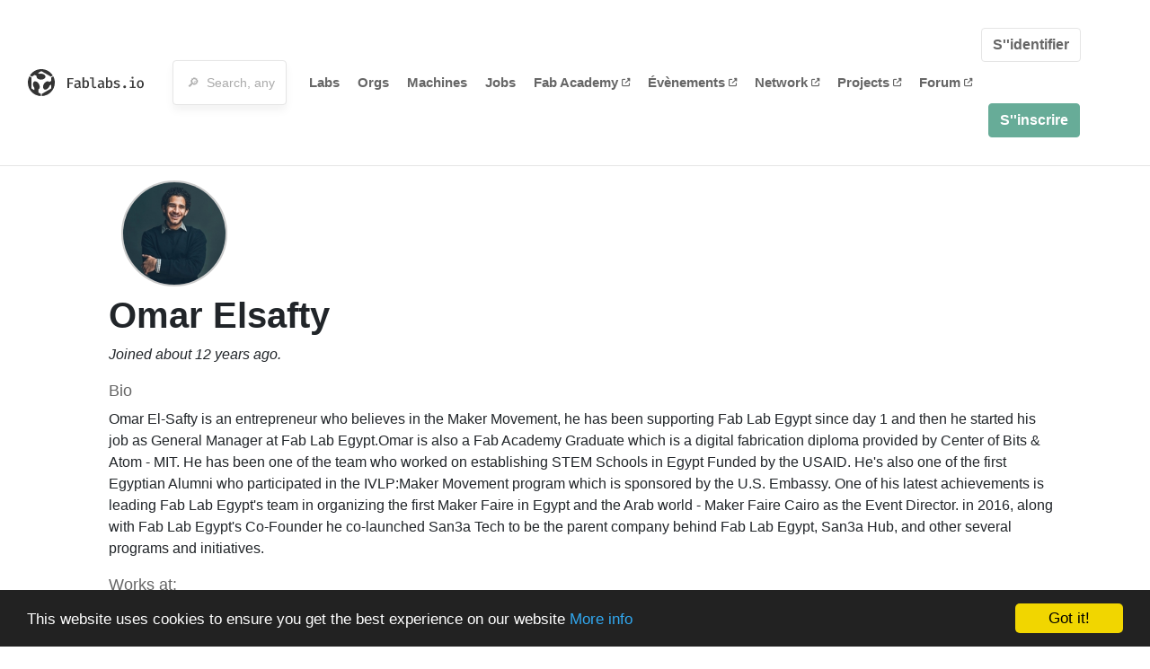

--- FILE ---
content_type: text/html; charset=utf-8
request_url: https://fablabs.io/users/elsaftyomar?locale=fr
body_size: 16554
content:
<!DOCTYPE html>
<html lang='en' xmlns='http://www.w3.org/1999/xhtml' xmlns:fb='http://www.facebook.com/2008/fbml' xmlns:og='http://ogp.me/ns#'>
<head>
<title>Omar Elsafty | FabLabs</title>
<base target='_parent'>
<meta charset='utf-8'>
<meta content='width=device-width, initial-scale=1.0, user-scalable=no' name='viewport'>
<meta content='Omar Elsafty | FabLabs' property='og:title'>
<meta content='FabLabs.io - The Fab Lab Network' property='og:site_name'>
<meta content='https://fablabs.io/users/elsaftyomar?locale=fr' property='og:url'>
<meta content='https://www.fablabs.io/logo.jpg' property='og:image'>
<meta content='A platform for connecting Fab Labs and their users from around the world.' property='og:description'>
<meta content='1349222175' property='fb:admins'>
<script src="/assets/application-a5ef7dc0daafce7937ac040a70f2218748921d4caefc4d052181fd930d0f070f.js" data-turbolinks-track="true"></script>
<link href='https://fablabs.io/users/elsaftyomar' rel='canonical'>
<link href='https://api.mapbox.com/mapbox.js/v3.0.1/mapbox.css' rel='stylesheet'>
<script src="https://api.mapbox.com/mapbox.js/v3.0.1/mapbox.js"></script>
<!-- Load chartkick + char.js bundle via CDN -->
<script src="https://cdnjs.cloudflare.com/ajax/libs/chartkick/2.3.0/chartkick.js" integrity="sha512-vb5WQQcLnuPF84N6gRb9OBxe9AvY+rb04YwZIf66g7GImHwUv/u/gILQGrHRdW9BLideA5cA4OZbrFyWjswIcA==" crossorigin="anonymous"></script>
<script src="https://cdnjs.cloudflare.com/ajax/libs/Chart.js/2.9.4/Chart.bundle.js" integrity="sha512-zO8oeHCxetPn1Hd9PdDleg5Tw1bAaP0YmNvPY8CwcRyUk7d7/+nyElmFrB6f7vg4f7Fv4sui1mcep8RIEShczg==" crossorigin="anonymous"></script>
<link rel="stylesheet" media="screen" href="//fonts.googleapis.com/css?family=Open+Sans:400|Montserrat" />
<link rel="stylesheet" media="all" href="/assets/application-92f5452be3930d9d18850d57be598dbfde03ddf6b791a6310713d54b0d70546b.css" data-turbolinks-track="true" />
<link href='/humans.txt' rel='author' type='text/plain'>
<meta name="csrf-param" content="authenticity_token" />
<meta name="csrf-token" content="P9zqYTTUGN-knPa2vgX2gxGrLAsB7yckU3YIaFwd0yyaJGHCBeynxzOZMgMXYMP4Owk4NXJsvkAtxJhkX1Z_-g" />
<!-- Hotjar Tracking Code for https://fablabs.io/ -->
<script>
  (function(h,o,t,j,a,r){
    h.hj=h.hj||function(){(h.hj.q=h.hj.q||[]).push(arguments)};
      h._hjSettings={hjid:2282890,hjsv:6};
        a=o.getElementsByTagName('head')[0];
        r=o.createElement('script');r.async=1;
        r.src=t+h._hjSettings.hjid+j+h._hjSettings.hjsv;
        a.appendChild(r);
    })(window,document,'https://static.hotjar.com/c/hotjar-','.js?sv=');
</script>

</head>

<body class='production c-users a-show '>

<nav class='navbar navbar-custom navbar-expand-lg' role='navigation'>
<div class='container-fluid'>
<a class="navbar-brand" href="/"><img alt="fablabs.io" src="/assets/logo-78c5ba6a9895eaf5debdd08d9856b62703ebf0658507f6972742505cb1f75a7b.svg" />
</a><button aria-controls='navbar' aria-expanded='false' aria-label='Toggle navigation' class='mt-0 navbar-toggler' data-target='#navbar' data-toggle='collapse' type='button'>
<i class='fa fa-bars fa-lg'></i>
</button>
<div class='collapse navbar-collapse' id='navbar'>
<form class="navbar-form" action="/search" accept-charset="UTF-8" method="get"><div class='form-group container-fluid mb-0'>
<input type="text" name="query" id="search-box" class="form-control" autocomplete="off" placeholder="🔎  Search, anything" />
<button hidden type='submit'>Search</button>
</div>
</form><ul class='navbar-nav'>
<li class='nav-item'>
<a class="nav-link" href="/labs">Labs</a>
</li>
<li class='nav-item'>
<a class="nav-link" href="/organizations">Orgs</a>
</li>
<li class='nav-item'>
<a class="nav-link" href="/machines">Machines</a>
</li>
<li class='nav-item'>
<a class="nav-link" href="/jobs">Jobs</a>
</li>
<li class='nav-item'>
<a target="_blank" class="nav-link" href="https://fabacademy.org/">Fab&nbsp;Academy
<i class="fa-solid fa-up-right-from-square fa-2xs ml-1" aria-hidden="true"></i>
</a></li>
<li class='nav-item'>
<a target="_blank" class="nav-link" href="https://fabevent.org/">Évènements
<i class="fa-solid fa-up-right-from-square fa-2xs ml-1" aria-hidden="true"></i>
</a></li>
<li class='nav-item'>
<a target="_blank" class="nav-link" href="https://live.fablabs.io/">Network
<i class="fa-solid fa-up-right-from-square fa-2xs ml-1" aria-hidden="true"></i>
</a></li>
<li class='nav-item'>
<a target="_blank" class="nav-link" href="https://projects.fablabs.io">Projects
<i class="fa-solid fa-up-right-from-square fa-2xs ml-1" aria-hidden="true"></i>
</a></li>
<li class='nav-item'>
<a target="_blank" class="nav-link" href="https://forum.fablabs.io">Forum
<i class="fa-solid fa-up-right-from-square fa-2xs ml-1" aria-hidden="true"></i>
</a></li>
</ul>
<ul class='nav navbar-nav ml-auto'>
<li class='navbar-btn'>
<a class="btn btn-default w-100" href="/signin">S&#39;&#39;identifier</a>
</li>
<li class='navbar-btn'>
<a class="btn btn-primary w-100" href="/signup">S&#39;&#39;inscrire</a>
</li>
<li class='navbar-btn'></li>
</ul>
</div>
</div>
</nav>

<div id='main'>
<div class='container mt-3'>
<div class='d-block'>
<img class="avatar big" style="margin-left:30px" src="/media/W1siZiIsIjIwMjEvMDEvMTkvMTUvNTkvMDkvY2ZlMzJlY2YtZmNjYy00MGUzLTk3OTAtZDUyODE1YmEzNGI4L09tYXIgRWxzYWZ0eS5qcGciXSxbInAiLCJ0aHVtYiIsIjE1MHgxNTAjIl1d/Omar%20Elsafty.jpg?sha=1a43de29eb475c1d" />
<div class='ml-3 mt-2'>
<h1 itemprop="name">Omar Elsafty</h1>
<em class='d-block'>
Joined about 12 years ago.
</em>
<div class='my-3'>
<h5>Bio</h5>
<p>Omar El-Safty is an entrepreneur who believes in the Maker Movement, he has been supporting Fab Lab Egypt since day 1 and then he started his job as General Manager at Fab Lab Egypt.Omar is also a Fab Academy Graduate which is a digital fabrication diploma provided by Center of Bits &amp; Atom - MIT. He has been one of the team who worked on establishing STEM Schools in Egypt Funded by the USAID. He's also one of the first Egyptian Alumni who participated in the IVLP:Maker Movement program which is sponsored by the U.S. Embassy. One of his latest achievements is leading Fab Lab Egypt's team in organizing the first Maker Faire in Egypt and the Arab world - Maker Faire Cairo as the Event Director. in 2016, along with Fab Lab Egypt's Co-Founder he co-launched San3a Tech to be the parent company behind Fab Lab Egypt, San3a Hub, and other several programs and initiatives. </p>
</div>

<h5 class='border-bottom'>Works at:</h5>
<ul class='list-unstyled'>
<li class="employee" id="employee_56"><a href="/labs/fablabegypt">Fab Lab Egypt</a>
-
General Manager
</li></ul>
</div>
</div>
<div class='my-2'>
<div class='text-large text-left text-lg-center'>
Activity
</div>
<div class='activity vertical-timeline'>

<div class='vertical-timeline-block'>
<div class='vertical-timeline-circle'></div>
<div class='vertical-timeline-content'>
<div class="activity" id="activity_71758"><div class='text-large'>
<a href="/labs/fablabegypt">Fab Lab Egypt</a>
</div>
<h5>
<a class="user" href="/users/elsaftyomar">Omar Elsafty</a>
updated
Fab Lab Egypt
</h5>
<div class='text-small'>
<i>about 5 years ago</i>
</div>
</div></div>
</div>

<div class='vertical-timeline-block'>
<div class='vertical-timeline-circle'></div>
<div class='vertical-timeline-content'>
<div class="activity" id="activity_71757"><div class='text-large'>
<a href="/labs/fablabegypt">Fab Lab Egypt</a>
</div>
<h5>
<a class="user" href="/users/elsaftyomar">Omar Elsafty</a>
updated
Fab Lab Egypt
</h5>
<div class='text-small'>
<i>about 5 years ago</i>
</div>
</div></div>
</div>


<div class='vertical-timeline-block'>
<div class='vertical-timeline-circle'></div>
<div class='vertical-timeline-content'>
<div class="activity" id="activity_9865"><div class='text-large'>
<a href="/labs/fablabnewcairo">Fab Lab in New Cairo (FLiNC)</a>
</div>
<h5>
<a class="user" href="/users/elsaftyomar">Omar Elsafty</a>
updated
Fab Lab in New Cairo (FLiNC)
</h5>
<div class='text-small'>
<i>about 10 years ago</i>
</div>
</div></div>
</div>

<div class='vertical-timeline-block'>
<div class='vertical-timeline-circle'></div>
<div class='vertical-timeline-content'>
<div class="activity" id="activity_9094"><div class='text-large'>
<a href="/labs/fablabnewcairo">Fab Lab in New Cairo (FLiNC)</a>
</div>
<h5>
<a class="user" href="/users/elsaftyomar">Omar Elsafty</a>
updated
Fab Lab in New Cairo (FLiNC)
</h5>
<div class='text-small'>
<i>over 10 years ago</i>
</div>
</div></div>
</div>

<div class='vertical-timeline-block'>
<div class='vertical-timeline-circle'></div>
<div class='vertical-timeline-content'>
<div class="activity" id="activity_9093"><div class='text-large'>
<a href="/labs/fablabnewcairo">Fab Lab in New Cairo (FLiNC)</a>
</div>
<h5>
<a class="user" href="/users/elsaftyomar">Omar Elsafty</a>
updated
Fab Lab in New Cairo (FLiNC)
</h5>
<div class='text-small'>
<i>over 10 years ago</i>
</div>
</div></div>
</div>


<div class='vertical-timeline-block'>
<div class='vertical-timeline-circle'></div>
<div class='vertical-timeline-content'>
<div class="activity" id="activity_9059"><div class='text-large'>
<a href="/labs/fablabegypt">Fab Lab Egypt</a>
</div>
<h5>
<a class="user" href="/users/elsaftyomar">Omar Elsafty</a>
updated
Fab Lab Egypt
</h5>
<div class='text-small'>
<i>over 10 years ago</i>
</div>
</div></div>
</div>


<div class='vertical-timeline-block'>
<div class='vertical-timeline-circle'></div>
<div class='vertical-timeline-content'>
<div class="activity" id="activity_7407"><div class='text-large'>
<a href="/labs/fablabegypt">Fab Lab Egypt</a>
</div>
<h5>
<a class="user" href="/users/elsaftyomar">Omar Elsafty</a>
updated
Fab Lab Egypt
</h5>
<div class='text-small'>
<i>over 10 years ago</i>
</div>
</div></div>
</div>

<div class='vertical-timeline-block'>
<div class='vertical-timeline-circle'></div>
<div class='vertical-timeline-content'>
<div class="activity" id="activity_7233"><div class='text-large'>
<a href="/labs/fablabegypt">Fab Lab Egypt</a>
</div>
<h5>
<a class="user" href="/users/elsaftyomar">Omar Elsafty</a>
updated
Fab Lab Egypt
</h5>
<div class='text-small'>
<i>over 10 years ago</i>
</div>
</div></div>
</div>

<div class='vertical-timeline-block'>
<div class='vertical-timeline-circle'></div>
<div class='vertical-timeline-content'>
<div class="activity" id="activity_741"><div class='text-large'>
<a href="/labs/fablabegypt">Fab Lab Egypt</a>
</div>
<h5>
<a class="user" href="/users/elsaftyomar">Omar Elsafty</a>
updated
Fab Lab Egypt
</h5>
<div class='text-small'>
<i>about 12 years ago</i>
</div>
</div></div>
</div>

<div class='vertical-timeline-block'>
<div class='vertical-timeline-circle'></div>
<div class='vertical-timeline-content'>
<div class="activity" id="activity_429"><div class='text-large'>
<a href="/labs/fablabegypt">Fab Lab Egypt</a>
</div>
<h5>
<a class="user" href="/users/elsaftyomar">Omar Elsafty</a>
updated
Fab Lab Egypt
</h5>
<div class='text-small'>
<i>about 12 years ago</i>
</div>
</div></div>
</div>


<div class='vertical-timeline-block'>
<div class='vertical-timeline-circle'></div>
<div class='vertical-timeline-content'>
<div class="activity" id="activity_416"><div class='text-large'>
<a href="/labs/fablabegypt">Fab Lab Egypt</a>
</div>
<h5>
<a class="user" href="/users/elsaftyomar">Omar Elsafty</a>
was added as General Manager at
Fab Lab Egypt
</h5>
<div class='text-small'>
<i>about 12 years ago</i>
</div>
</div></div>
</div>

<div class='vertical-timeline-block'>
<div class='vertical-timeline-circle'></div>
<div class='vertical-timeline-content'>
<div class="activity" id="activity_261"><div class='text-large'>
<a href="/labs/fablabegypt">Fab Lab Egypt</a>
</div>
<h5>
<a class="user" href="/users/elsaftyomar">Omar Elsafty</a>
applied to be listed as an employee at
Fab Lab Egypt
</h5>
<div class='text-small'>
<i>about 12 years ago</i>
</div>
</div></div>
</div>

<div class='vertical-timeline-block'>
<div class='vertical-timeline-circle'></div>
<div class='vertical-timeline-content'>
<div class="activity" id="activity_258"><h5>
<a class="user" href="/users/elsaftyomar">Omar Elsafty</a>
signed up
</h5>
<div class='text-small'>
<i>about 12 years ago</i>
</div>
</div></div>
</div>


</div>
</div>
</div>

</div>

    <!-- Begin Cookie Consent plugin by Silktide - http://silktide.com/cookieconsent -->
    <script type="text/javascript">
        window.cookieconsent_options = {"message":"This website uses cookies to ensure you get the best experience on our website","dismiss":"Got it!","learnMore":"More info","link":"/cookie-policy","theme":"dark-bottom"};
    </script>

    <script type="text/javascript" src="//cdnjs.cloudflare.com/ajax/libs/cookieconsent2/1.0.10/cookieconsent.min.js"></script>
    <!-- End Cookie Consent plugin -->
    
<footer>
<div class='container footer-links'>
<div class='row'>
<div class='col-md-4'>
<a href='https://distributeddesign.eu/' target='_blank'><img class="img-fluid" alt="Co-funded by the Creative Europe programme of the European Union" src="/assets/home/DDMP_Logo_EU_large_black-2c3aa7f7ded9e5eb8a33fb5cbd911784881d062599fbaf391912e6d519fa3350.png" /></a>
<br>
<a href='https://fabfoundation.org/' target='_blank'><img alt="Fab Foundation" class="img-fluid mb-3" src="/assets/home/fabfnd-5889231883a71b5cdf0e3d31b34375a00ce9f11ef0f54683e113c60248d3b93c.png" /></a>
<br>
</div>
<div class='col-md-4 mb-3'>
<ul>
<li><a href="/labs">Labs List</a></li>
<li><a href="/labs/map">Labs Map</a></li>
<li><a href="/about">About</a></li>
<li><a target="_blank" href="https://docs.fablabs.io/">API Documentation</a></li>
<li><a target="_blank" href="https://forum.fablabs.io/">Forum</a></li>
<li><a href="http://www.fabfoundation.org">The Fab Foundation</a></li>
<li><a href="/cookie-policy">Cookie Policy</a></li>
<li><a href="/privacy-policy">Privacy Policy</a></li>
<li><a href="/tos">Terms of Service</a></li>
</ul>
<br>
</div>
<div class='col-md-4 mb-3'>
<ul class='locales'>
<li><a href="/users/elsaftyomar?locale=de">Deutsch</a></li>
<li><a href="/users/elsaftyomar?locale=en">English</a></li>
<li><a href="/users/elsaftyomar?locale=es">Español</a></li>
<li><a class="text-primary" href="/users/elsaftyomar?locale=fr">Français</a></li>
<li><a href="/users/elsaftyomar?locale=it">Italiano</a></li>
<li><a href="/users/elsaftyomar?locale=nl">Nederlands</a></li>
<li><a href="/users/elsaftyomar?locale=pt">Português</a></li>
<li><a href="/users/elsaftyomar?locale=ja">日本語</a></li>
</ul>
</div>
</div>
</div>
</footer>
<!-- Global site tag (gtag.js) - Google Analytics -->
<script async src="https://www.googletagmanager.com/gtag/js?id=G-09ZXL8GBRW"></script>
<script>
  window.dataLayer = window.dataLayer || [];
  function gtag(){dataLayer.push(arguments);}
  gtag('js', new Date());
  gtag('config', 'G-09ZXL8GBRW');
</script>

<div aria-labelledby='How can we help you?' class='modal fade' id='get-help-text' role='dialog' tabindex='-1'>
<div class='modal-dialog' role='document'>
<div class='modal-content'>
<div class='modal-header'>
<h4 class='modal-title'>How can we help you?</h4>
<button aria-label='Close' class='close' data-dismiss='modal' type='button'>
<span aria-hidden='true'>×</span>
</button>
</div>
<div class='modal-body'>
<h5>Welcome to fablabs.io!</h5>
<p>
Here are few suggestions about how we can help you and how you can participate
and talk with us if you have any question or problem regarding the Fablabs.io
platform.
</p>
<hr>
<h5>Discuss with the community</h5>
<p>
You can ask for support to the administrators and the whole community
in the Fablabs.io Discuss section within the
<a href='https://forum.fablabs.io/c/site-feedback'>Site feedback category</a>.
<a href='https://forum.fablabs.io/c/site-feedback'>Site feedback category</a>
we would also love to hear your ideas and suggestions regarding Fablabs.io,
its features, development, how it works and how we can improve it.
</p>
<a class='button' href='https://forum.fablabs.io/c/site-feedback'>Discuss with the community</a>
<hr>
<h5>Help with the technical development on GitHub</h5>
<p>
If you have instead messages regarding the technical development or bugs
of the platform, we would ask you to discuss these on the Fablabs.io repositories
on GitHub (Fablabs.io is free/open source software!) at
<a href='https://github.com/fablabbcn/fablabs'>https://github.com/fablabbcn/fablabs</a>.
</p>
<a class='button' href='https://github.com/fablabbcn/fablabs'>Join the development</a>
<hr>
<h5>E-mail the administrators</h5>
<p>
If you need instead to contact the administrators of Fablabs.io, please
write to
<a href='mailto:webmasters@fablabs.io'>webmasters@fablabs.io</a>.
</p>
<a class='button' href='mailto:webmasters@fablabs.io'>Write an e-mail to the administrators</a>
</div>
</div>
</div>
</div>
<button class='get-help btn btn-primary btn-sm' data-target='#get-help-text' data-toggle='modal' type='button'>
<i class="fa-regular fa-circle-question" aria-hidden="true"></i>
Get help
</button>


</body>
</html>
